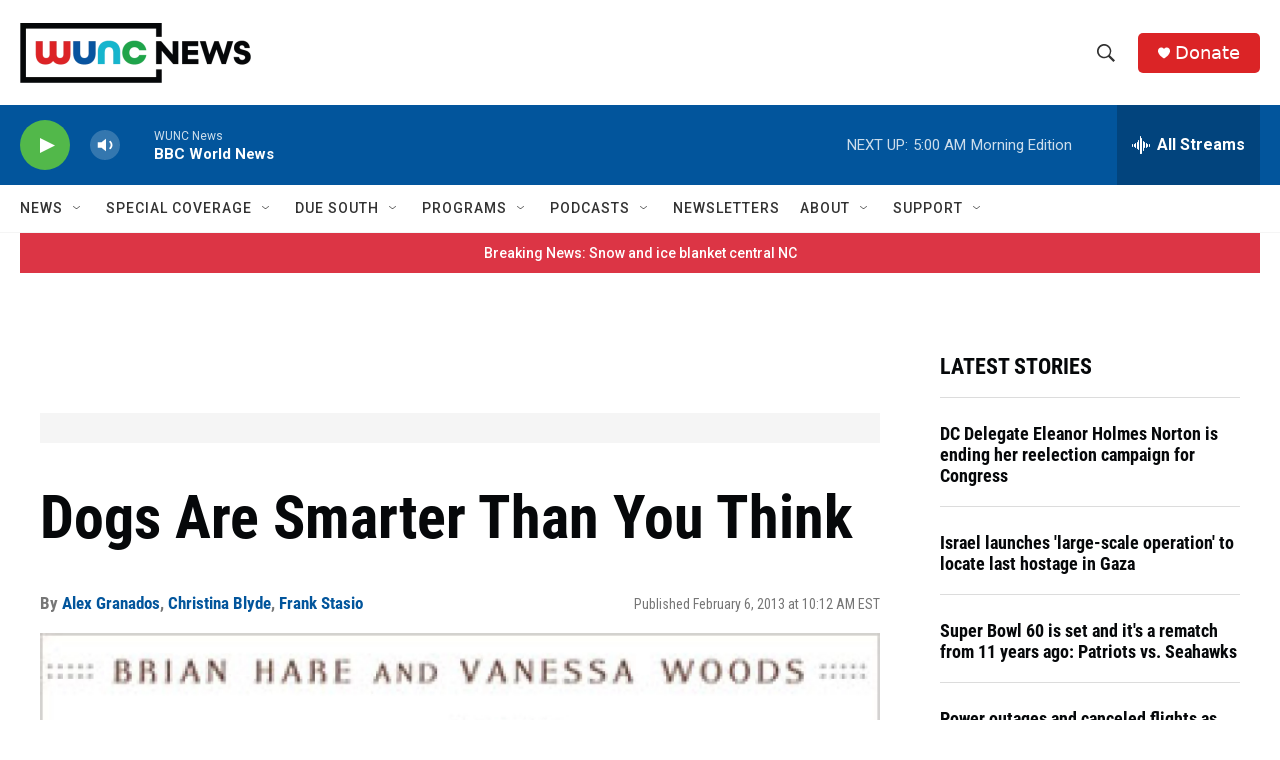

--- FILE ---
content_type: text/html; charset=utf-8
request_url: https://www.google.com/recaptcha/api2/aframe
body_size: 172
content:
<!DOCTYPE HTML><html><head><meta http-equiv="content-type" content="text/html; charset=UTF-8"></head><body><script nonce="AsDWeMlwDiSONIt5Nbl9uw">/** Anti-fraud and anti-abuse applications only. See google.com/recaptcha */ try{var clients={'sodar':'https://pagead2.googlesyndication.com/pagead/sodar?'};window.addEventListener("message",function(a){try{if(a.source===window.parent){var b=JSON.parse(a.data);var c=clients[b['id']];if(c){var d=document.createElement('img');d.src=c+b['params']+'&rc='+(localStorage.getItem("rc::a")?sessionStorage.getItem("rc::b"):"");window.document.body.appendChild(d);sessionStorage.setItem("rc::e",parseInt(sessionStorage.getItem("rc::e")||0)+1);localStorage.setItem("rc::h",'1769416512328');}}}catch(b){}});window.parent.postMessage("_grecaptcha_ready", "*");}catch(b){}</script></body></html>